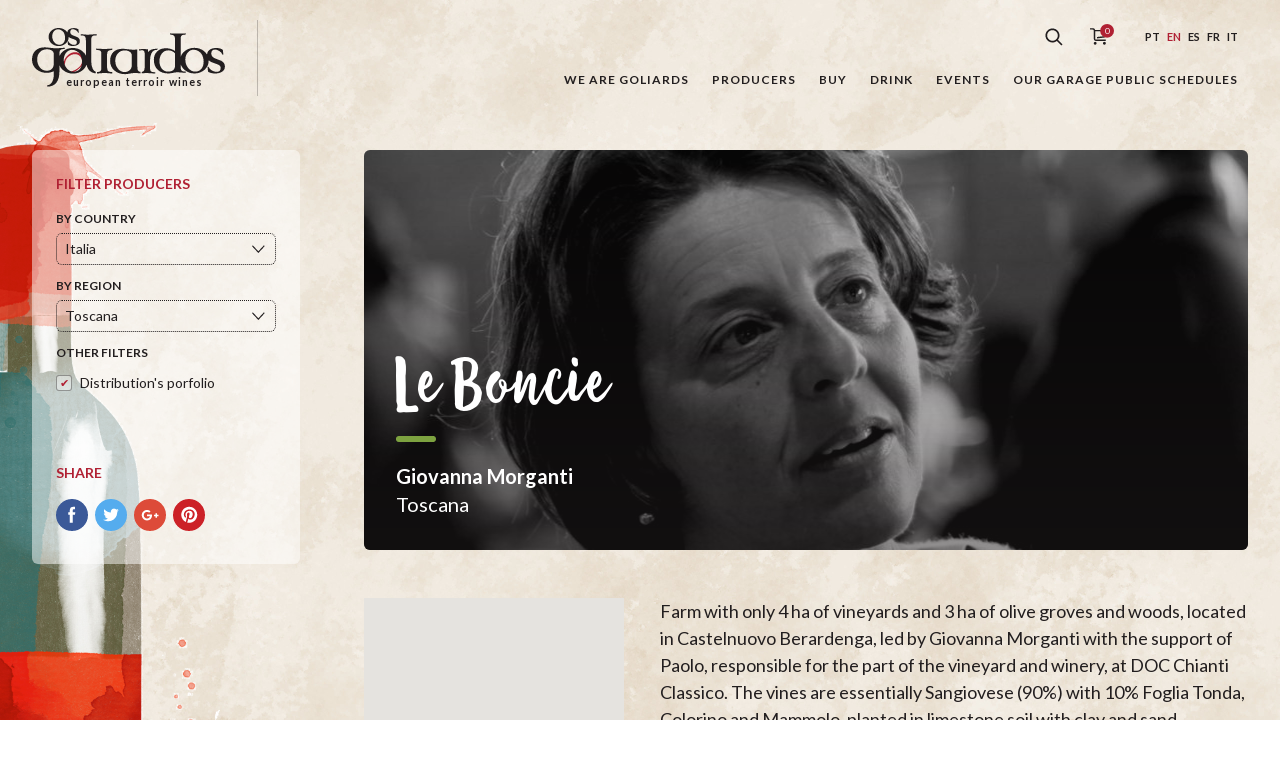

--- FILE ---
content_type: text/html; charset=UTF-8
request_url: https://osgoliardos.com/en/produtor/podere-le-boncie-2/
body_size: 17203
content:
<!doctype html>
<html lang="en">
<head>
	<meta charset="UTF-8">
	<meta name="viewport" content="width=device-width, initial-scale=1">
	<!--noptimize-->
	<!--
		
 __                                            __     
/\ \__  __                                    /\ \    
\ \ ,_\/\_\    ___   __  __     __     ___    \_\ \   
 \ \ \/\/\ \ /' _ `\/\ \/\ \  /'_ `\  / __`\  /'_` \  
  \ \ \_\ \ \/\ \/\ \ \ \_\ \/\ \L\ \/\ \L\ \/\ \L\ \ 
   \ \__\\ \_\ \_\ \_\/`____ \ \____ \ \____/\ \___,_\
    \/__/ \/_/\/_/\/_/`/___/> \/___L\ \/___/  \/__,_ /
                         /\___/ /\____/               
                         \/__/  \_/__/                


		http://www.tinygod.pt/   WordPress Expert

	-->
	<!--/noptimize-->
	<!-- begin wp_head -->
	<title>Le Boncie &#8211; Os Goliardos</title>
<meta name='robots' content='max-image-preview:large' />
<link rel="alternate" href="https://osgoliardos.com/pt/produtor/podere-le-boncie/" hreflang="pt" />
<link rel="alternate" href="https://osgoliardos.com/en/produtor/podere-le-boncie-2/" hreflang="en" />
<link rel="alternate" href="https://osgoliardos.com/es/produtor/podere-le-boncie-3/" hreflang="es" />
<link rel="alternate" href="https://osgoliardos.com/fr/produtor/podere-le-boncie-4/" hreflang="fr" />
<link rel="alternate" href="https://osgoliardos.com/it/produtor/podere-le-boncie-5/" hreflang="it" />
<link rel='dns-prefetch' href='//maps.googleapis.com' />
<link rel="alternate" type="application/rss+xml" title="Os Goliardos &raquo; Feed" href="https://osgoliardos.com/en/feed/" />
<link rel="alternate" type="application/rss+xml" title="Os Goliardos &raquo; Comments Feed" href="https://osgoliardos.com/en/comments/feed/" />
<link rel='stylesheet' id='wp-block-library-css' href='https://osgoliardos.com/wp-includes/css/dist/block-library/style.min.css' type='text/css' media='all' />
<style id='classic-theme-styles-inline-css' type='text/css'>
/*! This file is auto-generated */
.wp-block-button__link{color:#fff;background-color:#32373c;border-radius:9999px;box-shadow:none;text-decoration:none;padding:calc(.667em + 2px) calc(1.333em + 2px);font-size:1.125em}.wp-block-file__button{background:#32373c;color:#fff;text-decoration:none}
</style>
<style id='global-styles-inline-css' type='text/css'>
body{--wp--preset--color--black: #000000;--wp--preset--color--cyan-bluish-gray: #abb8c3;--wp--preset--color--white: #ffffff;--wp--preset--color--pale-pink: #f78da7;--wp--preset--color--vivid-red: #cf2e2e;--wp--preset--color--luminous-vivid-orange: #ff6900;--wp--preset--color--luminous-vivid-amber: #fcb900;--wp--preset--color--light-green-cyan: #7bdcb5;--wp--preset--color--vivid-green-cyan: #00d084;--wp--preset--color--pale-cyan-blue: #8ed1fc;--wp--preset--color--vivid-cyan-blue: #0693e3;--wp--preset--color--vivid-purple: #9b51e0;--wp--preset--gradient--vivid-cyan-blue-to-vivid-purple: linear-gradient(135deg,rgba(6,147,227,1) 0%,rgb(155,81,224) 100%);--wp--preset--gradient--light-green-cyan-to-vivid-green-cyan: linear-gradient(135deg,rgb(122,220,180) 0%,rgb(0,208,130) 100%);--wp--preset--gradient--luminous-vivid-amber-to-luminous-vivid-orange: linear-gradient(135deg,rgba(252,185,0,1) 0%,rgba(255,105,0,1) 100%);--wp--preset--gradient--luminous-vivid-orange-to-vivid-red: linear-gradient(135deg,rgba(255,105,0,1) 0%,rgb(207,46,46) 100%);--wp--preset--gradient--very-light-gray-to-cyan-bluish-gray: linear-gradient(135deg,rgb(238,238,238) 0%,rgb(169,184,195) 100%);--wp--preset--gradient--cool-to-warm-spectrum: linear-gradient(135deg,rgb(74,234,220) 0%,rgb(151,120,209) 20%,rgb(207,42,186) 40%,rgb(238,44,130) 60%,rgb(251,105,98) 80%,rgb(254,248,76) 100%);--wp--preset--gradient--blush-light-purple: linear-gradient(135deg,rgb(255,206,236) 0%,rgb(152,150,240) 100%);--wp--preset--gradient--blush-bordeaux: linear-gradient(135deg,rgb(254,205,165) 0%,rgb(254,45,45) 50%,rgb(107,0,62) 100%);--wp--preset--gradient--luminous-dusk: linear-gradient(135deg,rgb(255,203,112) 0%,rgb(199,81,192) 50%,rgb(65,88,208) 100%);--wp--preset--gradient--pale-ocean: linear-gradient(135deg,rgb(255,245,203) 0%,rgb(182,227,212) 50%,rgb(51,167,181) 100%);--wp--preset--gradient--electric-grass: linear-gradient(135deg,rgb(202,248,128) 0%,rgb(113,206,126) 100%);--wp--preset--gradient--midnight: linear-gradient(135deg,rgb(2,3,129) 0%,rgb(40,116,252) 100%);--wp--preset--font-size--small: 13px;--wp--preset--font-size--medium: 20px;--wp--preset--font-size--large: 36px;--wp--preset--font-size--x-large: 42px;--wp--preset--spacing--20: 0.44rem;--wp--preset--spacing--30: 0.67rem;--wp--preset--spacing--40: 1rem;--wp--preset--spacing--50: 1.5rem;--wp--preset--spacing--60: 2.25rem;--wp--preset--spacing--70: 3.38rem;--wp--preset--spacing--80: 5.06rem;--wp--preset--shadow--natural: 6px 6px 9px rgba(0, 0, 0, 0.2);--wp--preset--shadow--deep: 12px 12px 50px rgba(0, 0, 0, 0.4);--wp--preset--shadow--sharp: 6px 6px 0px rgba(0, 0, 0, 0.2);--wp--preset--shadow--outlined: 6px 6px 0px -3px rgba(255, 255, 255, 1), 6px 6px rgba(0, 0, 0, 1);--wp--preset--shadow--crisp: 6px 6px 0px rgba(0, 0, 0, 1);}:where(.is-layout-flex){gap: 0.5em;}:where(.is-layout-grid){gap: 0.5em;}body .is-layout-flow > .alignleft{float: left;margin-inline-start: 0;margin-inline-end: 2em;}body .is-layout-flow > .alignright{float: right;margin-inline-start: 2em;margin-inline-end: 0;}body .is-layout-flow > .aligncenter{margin-left: auto !important;margin-right: auto !important;}body .is-layout-constrained > .alignleft{float: left;margin-inline-start: 0;margin-inline-end: 2em;}body .is-layout-constrained > .alignright{float: right;margin-inline-start: 2em;margin-inline-end: 0;}body .is-layout-constrained > .aligncenter{margin-left: auto !important;margin-right: auto !important;}body .is-layout-constrained > :where(:not(.alignleft):not(.alignright):not(.alignfull)){max-width: var(--wp--style--global--content-size);margin-left: auto !important;margin-right: auto !important;}body .is-layout-constrained > .alignwide{max-width: var(--wp--style--global--wide-size);}body .is-layout-flex{display: flex;}body .is-layout-flex{flex-wrap: wrap;align-items: center;}body .is-layout-flex > *{margin: 0;}body .is-layout-grid{display: grid;}body .is-layout-grid > *{margin: 0;}:where(.wp-block-columns.is-layout-flex){gap: 2em;}:where(.wp-block-columns.is-layout-grid){gap: 2em;}:where(.wp-block-post-template.is-layout-flex){gap: 1.25em;}:where(.wp-block-post-template.is-layout-grid){gap: 1.25em;}.has-black-color{color: var(--wp--preset--color--black) !important;}.has-cyan-bluish-gray-color{color: var(--wp--preset--color--cyan-bluish-gray) !important;}.has-white-color{color: var(--wp--preset--color--white) !important;}.has-pale-pink-color{color: var(--wp--preset--color--pale-pink) !important;}.has-vivid-red-color{color: var(--wp--preset--color--vivid-red) !important;}.has-luminous-vivid-orange-color{color: var(--wp--preset--color--luminous-vivid-orange) !important;}.has-luminous-vivid-amber-color{color: var(--wp--preset--color--luminous-vivid-amber) !important;}.has-light-green-cyan-color{color: var(--wp--preset--color--light-green-cyan) !important;}.has-vivid-green-cyan-color{color: var(--wp--preset--color--vivid-green-cyan) !important;}.has-pale-cyan-blue-color{color: var(--wp--preset--color--pale-cyan-blue) !important;}.has-vivid-cyan-blue-color{color: var(--wp--preset--color--vivid-cyan-blue) !important;}.has-vivid-purple-color{color: var(--wp--preset--color--vivid-purple) !important;}.has-black-background-color{background-color: var(--wp--preset--color--black) !important;}.has-cyan-bluish-gray-background-color{background-color: var(--wp--preset--color--cyan-bluish-gray) !important;}.has-white-background-color{background-color: var(--wp--preset--color--white) !important;}.has-pale-pink-background-color{background-color: var(--wp--preset--color--pale-pink) !important;}.has-vivid-red-background-color{background-color: var(--wp--preset--color--vivid-red) !important;}.has-luminous-vivid-orange-background-color{background-color: var(--wp--preset--color--luminous-vivid-orange) !important;}.has-luminous-vivid-amber-background-color{background-color: var(--wp--preset--color--luminous-vivid-amber) !important;}.has-light-green-cyan-background-color{background-color: var(--wp--preset--color--light-green-cyan) !important;}.has-vivid-green-cyan-background-color{background-color: var(--wp--preset--color--vivid-green-cyan) !important;}.has-pale-cyan-blue-background-color{background-color: var(--wp--preset--color--pale-cyan-blue) !important;}.has-vivid-cyan-blue-background-color{background-color: var(--wp--preset--color--vivid-cyan-blue) !important;}.has-vivid-purple-background-color{background-color: var(--wp--preset--color--vivid-purple) !important;}.has-black-border-color{border-color: var(--wp--preset--color--black) !important;}.has-cyan-bluish-gray-border-color{border-color: var(--wp--preset--color--cyan-bluish-gray) !important;}.has-white-border-color{border-color: var(--wp--preset--color--white) !important;}.has-pale-pink-border-color{border-color: var(--wp--preset--color--pale-pink) !important;}.has-vivid-red-border-color{border-color: var(--wp--preset--color--vivid-red) !important;}.has-luminous-vivid-orange-border-color{border-color: var(--wp--preset--color--luminous-vivid-orange) !important;}.has-luminous-vivid-amber-border-color{border-color: var(--wp--preset--color--luminous-vivid-amber) !important;}.has-light-green-cyan-border-color{border-color: var(--wp--preset--color--light-green-cyan) !important;}.has-vivid-green-cyan-border-color{border-color: var(--wp--preset--color--vivid-green-cyan) !important;}.has-pale-cyan-blue-border-color{border-color: var(--wp--preset--color--pale-cyan-blue) !important;}.has-vivid-cyan-blue-border-color{border-color: var(--wp--preset--color--vivid-cyan-blue) !important;}.has-vivid-purple-border-color{border-color: var(--wp--preset--color--vivid-purple) !important;}.has-vivid-cyan-blue-to-vivid-purple-gradient-background{background: var(--wp--preset--gradient--vivid-cyan-blue-to-vivid-purple) !important;}.has-light-green-cyan-to-vivid-green-cyan-gradient-background{background: var(--wp--preset--gradient--light-green-cyan-to-vivid-green-cyan) !important;}.has-luminous-vivid-amber-to-luminous-vivid-orange-gradient-background{background: var(--wp--preset--gradient--luminous-vivid-amber-to-luminous-vivid-orange) !important;}.has-luminous-vivid-orange-to-vivid-red-gradient-background{background: var(--wp--preset--gradient--luminous-vivid-orange-to-vivid-red) !important;}.has-very-light-gray-to-cyan-bluish-gray-gradient-background{background: var(--wp--preset--gradient--very-light-gray-to-cyan-bluish-gray) !important;}.has-cool-to-warm-spectrum-gradient-background{background: var(--wp--preset--gradient--cool-to-warm-spectrum) !important;}.has-blush-light-purple-gradient-background{background: var(--wp--preset--gradient--blush-light-purple) !important;}.has-blush-bordeaux-gradient-background{background: var(--wp--preset--gradient--blush-bordeaux) !important;}.has-luminous-dusk-gradient-background{background: var(--wp--preset--gradient--luminous-dusk) !important;}.has-pale-ocean-gradient-background{background: var(--wp--preset--gradient--pale-ocean) !important;}.has-electric-grass-gradient-background{background: var(--wp--preset--gradient--electric-grass) !important;}.has-midnight-gradient-background{background: var(--wp--preset--gradient--midnight) !important;}.has-small-font-size{font-size: var(--wp--preset--font-size--small) !important;}.has-medium-font-size{font-size: var(--wp--preset--font-size--medium) !important;}.has-large-font-size{font-size: var(--wp--preset--font-size--large) !important;}.has-x-large-font-size{font-size: var(--wp--preset--font-size--x-large) !important;}
.wp-block-navigation a:where(:not(.wp-element-button)){color: inherit;}
:where(.wp-block-post-template.is-layout-flex){gap: 1.25em;}:where(.wp-block-post-template.is-layout-grid){gap: 1.25em;}
:where(.wp-block-columns.is-layout-flex){gap: 2em;}:where(.wp-block-columns.is-layout-grid){gap: 2em;}
.wp-block-pullquote{font-size: 1.5em;line-height: 1.6;}
</style>
<link rel='stylesheet' id='gol-css-css' href='https://osgoliardos.com/wp-content/themes/os-goliardos/style.css' type='text/css' media='all' />
<link rel="https://api.w.org/" href="https://osgoliardos.com/wp-json/" /><link rel="alternate" type="application/json" href="https://osgoliardos.com/wp-json/wp/v2/producer/33075" /><link rel="EditURI" type="application/rsd+xml" title="RSD" href="https://osgoliardos.com/xmlrpc.php?rsd" />
<meta name="generator" content="WordPress 6.4.7" />
<link rel="canonical" href="https://osgoliardos.com/en/produtor/podere-le-boncie-2/" />
<link rel='shortlink' href='https://osgoliardos.com/?p=33075' />
	<!-- Global site tag (gtag.js) - Google Analytics -->
	<script async src="https://www.googletagmanager.com/gtag/js?id=UA-117605494-1"></script>
	<script>
	  window.dataLayer = window.dataLayer || [];
	  function gtag(){dataLayer.push(arguments);}
	  gtag('js', new Date());

	  gtag('config', 'UA-117605494-1');
	</script>
	<link rel="icon" href="https://osgoliardos.com/wp-content/uploads/2020/11/cropped-1010583_729676920383774_2062953257_n-32x32.jpg" sizes="32x32" />
<link rel="icon" href="https://osgoliardos.com/wp-content/uploads/2020/11/cropped-1010583_729676920383774_2062953257_n-192x192.jpg" sizes="192x192" />
<link rel="apple-touch-icon" href="https://osgoliardos.com/wp-content/uploads/2020/11/cropped-1010583_729676920383774_2062953257_n-180x180.jpg" />
<meta name="msapplication-TileImage" content="https://osgoliardos.com/wp-content/uploads/2020/11/cropped-1010583_729676920383774_2062953257_n-270x270.jpg" />
</head>
<body class="producer-template-default single single-producer postid-33075">

<div class="wrapper js-vue-wrapper" id="js-wrapper" :class="{'page-is-scrolling': windowScrollTop > 1, 'menu-is-open': mobileMenuOpen }">

	<header role="banner" class="js-navigation">
		<div class="container">

			<a href="https://osgoliardos.com/en/" class="logo-os-goliardos">
	<h1 class="hide-text">Os Goliardos - European Terroir Wines</h1>
    <svg xmlns="http://www.w3.org/2000/svg" viewBox="0 0 517 166" class="logo-os-goliardos__image">
        <g fill="none" fill-rule="evenodd">
            <path fill="#B02032" d="M109.282,119.446 L103.981,116.843 C112.044,114.588 119.062,110.936 125.034,105.878 C130.05,101.629 132.987,96.929 133.848,91.769 C134.761,86.672 133.255,81.597 129.321,76.539 C125.42,71.915 120.289,69.756 113.93,70.057 C111.059,70.228 108.282,70.842 105.597,71.897 C103.042,72.959 100.508,74.523 98.002,76.585 C91.232,81.891 88.05,89.189 88.456,98.471 L88.649,99.698 L89.077,101.591 C83.037,92.905 85.15,83.581 95.414,73.608 C101.03,67.912 107.417,64.971 114.578,64.789 C122.315,64.336 128.541,67.287 133.25,73.645 C142.137,85.2 139.633,97.02 125.738,109.099 C120.814,113.379 115.328,116.828 109.282,119.446 Z"/>
            <path class="logo-os-goliardos__fill" d="M338.2 55.633C336.745 56.553 335.374 57.607 334.084 58.79L332.752 58.788C327.141 58.788 322.847 61.901 319.867 68.126 317.497 73.035 316.315 78.554 316.315 84.695L316.315 109.148C316.315 113.361 317.763 116.032 320.655 117.171 321.795 117.697 324.995 118.182 330.253 118.619L330.253 121.774C327.799 121.774 323.855 121.599 318.42 121.249 313.074 120.811 309.039 120.589 306.322 120.589 304.219 120.589 301.064 120.811 296.857 121.249L294.169 121.459 294.169 117.75C296.325 117.218 297.924 116.453 298.962 115.464 300.889 113.537 301.853 109.765 301.853 104.156L301.853 68.258C301.853 64.049 300.405 61.287 297.515 59.973 295.673 59.184 291.803 60.118 286.896 60.118L286.896 56.962C289.611 56.962 293.251 56.292 298.962 56.292 304.065 56.292 307.944 56.949 310.662 56.949L310.662 64.443C315.397 58.57 322.76 55.633 332.752 55.633L338.2 55.633zM290.692 121.536C289.312 121.431 287.751 121.287 286.01 121.108 281.887 120.667 278.774 120.45 276.675 120.45 273.166 120.45 268.346 120.975 262.207 122.026 256.161 123.079 251.734 123.604 248.926 123.604 238.059 123.604 228.854 120.495 221.319 114.27 213.253 107.605 209.222 98.972 209.222 88.366 209.222 78.019 212.156 70.001 218.031 64.302 223.99 58.514 232.189 55.622 242.616 55.622 245.688 55.622 250.506 56.061 257.079 56.939 263.743 57.728 268.78 58.122 272.201 58.122 275.007 58.122 276.583 57.901 281.67 57.464L281.67 59.962 281.67 61.804 281.67 71.27 282.324 105.987C282.413 110.281 283.288 113.305 284.953 115.058 286.208 116.256 288.12 117.084 290.692 117.537L290.692 121.536zM267.267 99.617L267.267 73.187C267.267 69.069 265.246 65.737 261.216 63.195 257.622 61.003 253.546 59.906 248.99 59.906 241.187 59.906 234.919 62.537 230.188 67.796 225.454 73.058 223.085 79.676 223.085 87.654 223.085 95.628 225.321 102.554 229.791 108.426 234.522 114.742 240.486 117.897 247.675 117.897 253.809 117.897 258.629 116.099 262.139 112.506 265.556 109.173 267.267 104.879 267.267 99.617zM144.356 73.3456L144.356 33.674C144.356 27.976 143.433 24.251 141.594 22.498 139.842 20.657 136.115 19.739 130.418 19.739L130.418 16.581C132.259 16.581 135.238 16.801 139.356 17.238 143.479 17.678 146.635 17.895 148.824 17.895 151.542 17.895 155.619 17.678 161.051 17.238 166.576 16.801 170.74 16.581 173.545 16.581L173.545 19.739C168.55 19.739 165.174 20.131 163.422 20.919 160.442 22.059 158.949 24.646 158.949 28.679L158.949 91.927C158.949 98.152 160.087 103.673 162.369 108.497 164.508 112.895 167.263 115.707 170.639 117.007L170.639 121.522C157.523 120.058 149.317 112.2751 146.019 98.169 144.298 103.4015 141.176 108.0469 136.654 112.106 129.38 118.592 120.615 121.922 110.357 122.097 100.104 122.272 91.162 119.208 83.539 112.895 78.8373 109.0525 75.4925 104.6138 73.503 99.5776L73.503 115.16C73.503 143.037 62.503 156.975 40.5 156.975L41.155 153.161C46.855 153.161 51.282 149.872 54.437 143.3 56.979 138.126 58.251 132.343 58.251 125.942L58.251 115.819C51.587 118.71 45.495 120.155 39.974 120.155 29.191 120.155 19.987 117.049 12.363 110.82 4.122 104.072 0 95.394 0 84.787 0 74.618 3.028 66.597 9.075 60.723 15.212 54.762 23.362 51.783 33.531 51.783 36.949 51.783 42.035 52.219 48.783 53.095 55.531 53.884 60.617 54.28 64.035 54.28 66.489 54.28 70.302 54.105 75.476 53.754 80.646 53.314 84.636 53.095 87.439 53.095L87.439 56.252C82.528 56.252 79.156 56.821 77.313 57.962 74.772 59.627 73.503 62.828 73.503 67.561L73.503 75.3972C75.3785 70.6428 78.4587 66.4425 82.746 62.796 89.935 56.748 98.527 53.635 108.517 53.459 118.511 53.285 127.232 56.09 134.685 61.875 138.978 65.2 142.202 69.0233 144.356 73.3456zM129.293 71.081C127.104 67.311 123.945 64.287 119.825 62.007 115.794 59.64 111.588 58.456 107.203 58.456 100.806 58.456 95.499 61.087 91.292 66.345 87.173 71.607 85.112 77.831 85.112 85.018 85.112 93.522 87.565 100.882 92.477 107.108 97.651 113.771 104.048 117.102 111.672 117.102 118.861 117.102 124.516 114.431 128.638 109.082 132.319 104.17 134.158 97.995 134.158 90.542 134.158 83.528 132.536 77.041 129.293 71.081zM58.251 96.095L58.251 69.533C58.251 65.413 56.277 62.168 52.334 59.804 48.916 57.873 44.969 56.911 40.5 56.911 32.434 56.911 25.992 59.452 21.171 64.537 16.352 69.533 13.94 76.064 13.94 84.127 13.94 92.193 16.173 99.165 20.646 105.036 25.465 111.35 31.688 114.504 39.315 114.504 45.19 114.504 49.793 112.835 53.122 109.505 56.54 106.088 58.251 101.619 58.251 96.095z"/>
            <path class="logo-os-goliardos__fill" d="M174.116 121.76L174.116 117.796C174.533 117.834 174.954 117.848 175.384 117.848L175.493 117.848C178.48 117.642 180.643 117.154 181.989 116.383 184.531 114.897 185.803 111.826 185.803 107.178L185.803 68.52C185.803 64.226 184.442 61.42 181.726 60.106 180.061 59.317 176.772 58.92 171.866 58.92L171.866 55.108C180.534 55.545 187.717 55.985 193.41 56.421 193.472 56.393 200.665 55.957 214.995 55.108L214.995 58.92C209.38 58.92 205.657 59.931 203.817 61.946 201.976 63.875 201.055 67.731 201.055 73.519L201.055 101.527C201.055 107.925 201.8 112.177 203.291 114.28 205.13 116.734 209.032 117.96 214.995 117.96L214.995 121.774C212.625 121.774 209.25 121.557 204.869 121.119 200.575 120.681 197.419 120.459 195.4 120.459 192.596 120.459 188.564 120.681 183.304 121.119 179.879 121.41 177.579 121.687 175.354 121.785L174.116 121.76zM398.474 97.3594L398.474 106.127C398.474 110.687 399.788 113.711 402.418 115.202 404.257 116.253 407.5 116.779 412.147 116.779L412.147 119.934C409.428 119.934 405.484 119.713 400.313 119.279 395.229 118.84 391.459 118.619 389.006 118.619 386.377 118.619 382.475 119.145 377.306 120.197 372.219 121.249 368.188 121.774 365.208 121.774 353.462 121.774 344.127 118.577 337.201 112.177 330.012 105.601 326.422 96.487 326.422 84.829 326.422 75.62 329.485 68.171 335.623 62.472 341.495 56.949 349.076 54.189 358.369 54.189 368.188 54.189 376.513 56.686 383.352 61.685L383.352 32.492C383.352 26.795 382.431 22.936 380.59 20.919 378.837 18.904 375.201 17.765 369.677 17.502L369.677 14.345C379.495 14.872 386.552 15.09 390.846 15.002 393.213 15.002 400.313 14.784 412.147 14.345L412.147 17.502C407.149 17.94 403.949 18.466 402.546 19.079 399.83 20.394 398.474 22.981 398.474 26.839L398.474 76.9607C400.239 71.4205 403.545 66.589 408.391 62.465 415.58 56.416 424.171 53.304 434.165 53.13 444.155 52.953 452.876 55.759 460.328 61.544 463.967 64.3618 466.838 67.538 468.94 71.0721 469.073 65.4268 471.613 61.0275 476.558 57.873 481.027 54.979 486.593 53.532 493.258 53.532 500.531 53.532 506.49 55.108 511.138 58.266 512.015 65.0148 512.452 69.4437 512.452 71.545L510.479 71.545C508.642 67.427 505.746 64.097 501.803 61.553 497.943 59.012 494.133 57.74 490.365 57.74 483.613 57.74 480.238 61.29 480.238 68.389 480.238 74.088 483.396 78.34 489.706 81.144 495.58 83.423 501.452 85.706 507.324 87.983 513.637 91.401 516.792 96.62 516.792 103.631 516.792 109.505 514.033 114.105 508.509 117.435 503.685 120.33 497.682 121.774 490.495 121.774 482.692 121.774 476.337 120.155 471.43 116.909 471.255 114.196 470.861 109.765 470.245 103.631L472.744 103.631C474.585 107.752 477.697 111.125 482.079 113.754 486.109 116.211 490.19 117.435 494.309 117.435 501.759 117.435 505.483 113.888 505.483 106.786 505.483 102.492 502.329 99.204 496.016 96.925 485.412 93.157 479.537 90.92 478.398 90.22 476.325 88.9231 474.592 87.3801 473.201 85.5912 473.205 85.684 473.21 85.7769 473.214 85.87 473.651 96.214 470.014 104.851 462.301 111.777 455.024 118.262 446.262 121.592 436.005 121.767 425.748 121.942 416.807 118.875 409.183 112.563 403.903 108.2495 400.334 103.1808 398.474 97.3594zM383.352 99.291L383.352 68.521C378.794 62.735 372.748 59.843 365.208 59.843 357.843 59.843 351.927 62.824 347.457 68.785 343.423 74.218 341.408 80.84 341.408 88.643 341.408 96.354 343.334 102.839 347.193 108.1 351.4 113.888 357.186 116.779 364.549 116.779 377.084 116.779 383.352 110.949 383.352 99.291zM454.938 70.751C452.746 66.98 449.592 63.956 445.47 61.676 441.438 59.31 437.231 58.125 432.846 58.125 426.449 58.125 421.146 60.756 416.936 66.016 412.82 71.275 410.759 77.499 410.759 84.688 410.759 93.192 413.214 100.553 418.121 106.779 423.296 113.438 429.692 116.772 437.316 116.772 444.505 116.772 450.16 114.097 454.281 108.752 457.963 103.841 459.802 97.662 459.802 90.213 459.802 83.199 458.18 76.71 454.938 70.751zM98.206 23.545C98.3864 30.623 95.8181 36.547 90.503 41.321 85.378 45.892 79.202 48.237 71.978 48.359 64.753 48.484 58.454 46.323 53.08 41.876 47.335 37.184 44.468 31.222 44.468 23.998 44.468 16.957 47.152 11.152 52.523 6.583 57.588 2.32 63.642.128 70.681.006 77.719-.119 83.864 1.858 89.115 5.933 91.3581 7.67 93.1867 9.601 94.6007 11.725 94.909 8.142 96.6839 5.315 99.926 3.248 103.074 1.209 106.996.189 111.689.189 116.815.189 121.014 1.3 124.288 3.524 124.904 8.28 125.213 11.399 125.213 12.88L123.822 12.88C122.528 9.979 120.488 7.633 117.709 5.841 114.991 4.05 112.307 3.155 109.649 3.155 104.896 3.155 102.52 5.656 102.52 10.658 102.52 14.671 104.742 17.667 109.187 19.644 113.327 21.249 117.462 22.854 121.599 24.46 126.047 26.869 128.27 30.543 128.27 35.484 128.27 39.623 126.324 42.865 122.433 45.211 119.037 47.248 114.806 48.268 109.745 48.268 104.248 48.268 99.771 47.126 96.312 44.84 96.189 42.926 95.912 39.806 95.477 35.484L97.237 35.484C98.534 38.389 100.729 40.765 103.813 42.618 106.656 44.348 109.527 45.211 112.429 45.211 117.68 45.211 120.303 42.711 120.303 37.708 120.303 34.682 118.079 32.366 113.635 30.761 106.162 28.104 102.026 26.53 101.219 26.034 100.065 25.313 99.0604 24.483 98.206 23.545zM85.315 12.419C83.773 9.762 81.547 7.633 78.648 6.026 75.805 4.358 72.843 3.524 69.755 3.524 65.248 3.524 61.511 5.377 58.545 9.083 55.643 12.789 54.192 17.174 54.192 22.238 54.192 28.228 55.919 33.416 59.379 37.802 63.025 42.495 67.529 44.84 72.903 44.84 77.968 44.84 81.95 42.958 84.853 39.191 87.447 35.731 88.744 31.377 88.744 26.128 88.744 21.188 87.601 16.619 85.315 12.419z"/>
            <text>
                <tspan x="90" y="155" text-anchor="left">European Terroir Wines</tspan>
            </text>
        </g>
    </svg>
</a>
			<button :class="{ 'button__main-menu':1, 'is-open': mobileMenuOpen }"  title="Menu" @click.prevent="toggleMobileMenu">
	<span></span>
	<span></span>
	<span></span>
	<span></span>
</button>

			<nav role="navigation">

				<div class="top-menu">

					<form role="search" @submit.prevent="searchAction" action="https://osgoliardos.com/en/" accept-charset="utf-8" :class="{'search-is-open': searchIsOpen }">
    <label for="search-field" class="hide-text">Search</label>
    <input type="search" placeholder="Search..." id="search-field" name="s" v-model="searchTerms">
    <button class="search-button" @click.prevent="toggleSearchButton">
        <svg xmlns="http://www.w3.org/2000/svg" viewBox="0 0 18 18">
            <path class="search-button__icon" fill-rule="evenodd" d="M1174.51855,54.3046875 L1173.30469,55.5185547 L1168.78223,50.9960938 C1167.55762,51.9521484 1166.05371,52.4785156 1164.46387,52.4785156 C1162.59473,52.4785156 1160.83301,51.7480469 1159.50098,50.4267578 C1158.17969,49.1054688 1157.44922,47.34375 1157.44922,45.4638672 C1157.44922,43.5839844 1158.17969,41.8222656 1159.50098,40.5009766 C1160.83301,39.1796875 1162.59473,38.4492188 1164.46387,38.4492188 C1166.34375,38.4492188 1168.10547,39.1796875 1169.42676,40.5009766 C1170.75879,41.8222656 1171.48926,43.5839844 1171.48926,45.4638672 C1171.48926,47.0537109 1170.95215,48.5576172 1169.99609,49.7822266 L1174.51855,54.3046875 Z M1160.7041,49.2128906 C1161.71387,50.2226562 1163.0459,50.7705078 1164.46387,50.7705078 C1165.88184,50.7705078 1167.21387,50.2226562 1168.22363,49.2128906 C1169.22266,48.2138672 1169.77051,46.8818359 1169.77051,45.4638672 C1169.77051,44.0458984 1169.22266,42.7138672 1168.22363,41.7041016 C1167.21387,40.7050781 1165.88184,40.1572266 1164.46387,40.1572266 C1163.0459,40.1572266 1161.71387,40.7050781 1160.71484,41.7041016 C1159.70508,42.7138672 1159.15723,44.0458984 1159.15723,45.4638672 C1159.15723,46.8818359 1159.70508,48.2138672 1160.7041,49.2128906 Z" transform="translate(-1157 -38)"></path>
        </svg>
    </button>
</form>
					<a class="cart-button" href="https://osgoliardos.com/en/shopping-cart/" title="Basket" v-cloak>
    <svg xmlns="http://www.w3.org/2000/svg" viewbox="0 0 26 23">
        <g fill="none" fill-rule="evenodd" transform="translate(0 -3)" class="cart-button__icon">
            <path class="cart-button__fill" d="M5.49804688,9.4375 C5.15625,8.36328125 4.11132812,7.5625 2.91015625,7.5625 L0,7.5625 L0,9.125 L2.91015625,9.125 C3.52539062,9.125 4.0625,9.6328125 4.0625,10.1992188 L4.0625,19.1152344 C4.0625,20.5507812 5.17578125,21.625 6.66015625,21.625 L17.1875,21.625 L17.1875,20.0625 L6.66015625,20.0625 C6.02539062,20.0625 5.625,19.6914062 5.625,19.1152344 L5.625,11 L16.7480469,11 C16.6308594,12.5527344 16.4550781,14.7109375 16.3671875,15.2578125 C16.2792969,15.8242188 15.7519531,16.2441406 14.9804688,16.3417969 C14.1015625,16.46875 9.56054688,16.9863281 7.5,17.2402344 L7.5,18.8125 C9.46289062,18.578125 14.2675781,18.0214844 15.1855469,17.8945312 C16.6503906,17.6894531 17.7246094,16.7519531 17.9101562,15.4921875 C18.046875,14.6132812 18.359375,10.453125 18.3691406,10.2773438 L18.4375,9.4375 L5.49804688,9.4375 Z"></path>
            <ellipse cx="18.5" cy="10.5" fill="#B02033" rx="7.5" ry="7.5" class="cart-button__qty"></ellipse>
            <text>
                <tspan x="18.5" y="14" text-anchor="middle">{{ cartTotalCount }}</tspan>
            </text>
            <path class="cart-button__fill" d="M15.625 22.5625C14.765625 22.5625 14.0625 23.265625 14.0625 24.125 14.0625 24.984375 14.765625 25.6875 15.625 25.6875 16.484375 25.6875 17.1875 24.984375 17.1875 24.125 17.1875 23.265625 16.484375 22.5625 15.625 22.5625zM5.625 22.5625C4.765625 22.5625 4.0625 23.265625 4.0625 24.125 4.0625 24.984375 4.765625 25.6875 5.625 25.6875 6.484375 25.6875 7.1875 24.984375 7.1875 24.125 7.1875 23.265625 6.484375 22.5625 5.625 22.5625z"></path>
        </g>
    </svg>
</a>
					<ul class="languages">
			<li>
			<a class="" href="https://osgoliardos.com/pt/produtor/podere-le-boncie/" title="Português">pt</a>
		</li>
			<li>
			<a class="is-selected" href="https://osgoliardos.com/en/produtor/podere-le-boncie-2/" title="English">en</a>
		</li>
			<li>
			<a class="" href="https://osgoliardos.com/es/produtor/podere-le-boncie-3/" title="Español">es</a>
		</li>
			<li>
			<a class="" href="https://osgoliardos.com/fr/produtor/podere-le-boncie-4/" title="Français">fr</a>
		</li>
			<li>
			<a class="" href="https://osgoliardos.com/it/produtor/podere-le-boncie-5/" title="Italiano">it</a>
		</li>
	</ul>
				</div>

				<ul class="main-menu">
					<li id="menu-item-41042" class="menu-item menu-item-type-post_type menu-item-object-page menu-item-has-children menu-item-41042"><a href="https://osgoliardos.com/en/we-are-goliards/">We are goliards</a>
<ul class="sub-menu">
	<li id="menu-item-41043" class="menu-item menu-item-type-post_type menu-item-object-page menu-item-41043"><a href="https://osgoliardos.com/en/we-are-goliards/">We are goliards</a></li>
	<li id="menu-item-41044" class="menu-item menu-item-type-post_type menu-item-object-page menu-item-41044"><a href="https://osgoliardos.com/en/we-are-goliards/the-projects-history/">The project’s history</a></li>
	<li id="menu-item-41045" class="menu-item menu-item-type-post_type menu-item-object-page menu-item-41045"><a href="https://osgoliardos.com/en/we-are-goliards/what-we-do/">What we do</a></li>
	<li id="menu-item-41055" class="menu-item menu-item-type-post_type menu-item-object-page menu-item-41055"><a href="https://osgoliardos.com/en/the-team/">The team</a></li>
	<li id="menu-item-41056" class="menu-item menu-item-type-post_type menu-item-object-page menu-item-41056"><a href="https://osgoliardos.com/en/contacts/">Contacts</a></li>
</ul>
</li>
<li id="menu-item-41981" class="menu-item menu-item-type-post_type menu-item-object-page menu-item-has-children menu-item-41981"><a href="https://osgoliardos.com/en/portfolio/">Producers</a>
<ul class="sub-menu">
	<li id="menu-item-41986" class="menu-item menu-item-type-post_type menu-item-object-page menu-item-41986"><a href="https://osgoliardos.com/en/portfolio/">Producers</a></li>
	<li id="menu-item-41982" class="menu-item menu-item-type-post_type menu-item-object-page menu-item-41982"><a href="https://osgoliardos.com/en/selection-criteria/">Selection criteria</a></li>
	<li id="menu-item-41983" class="menu-item menu-item-type-post_type menu-item-object-page menu-item-41983"><a href="https://osgoliardos.com/en/uvelhas-negras-collection/">Uvelhas Negras Collection</a></li>
</ul>
</li>
<li id="menu-item-41984" class="menu-item menu-item-type-post_type menu-item-object-page menu-item-has-children menu-item-41984"><a href="https://osgoliardos.com/en/buy-wines/">Buy</a>
<ul class="sub-menu">
	<li id="menu-item-42071" class="menu-item menu-item-type-post_type menu-item-object-page menu-item-42071"><a href="https://osgoliardos.com/en/buy-wines/">Place your order</a></li>
	<li id="menu-item-50499" class="menu-item menu-item-type-post_type menu-item-object-post menu-item-50499"><a href="https://osgoliardos.com/en/2025/07/wine-list-to-make-your-order/">Wine list to order by mail</a></li>
	<li id="menu-item-41988" class="menu-item menu-item-type-post_type menu-item-object-page menu-item-41988"><a href="https://osgoliardos.com/en/buy-wines/buy-on-line/">We deliver your order</a></li>
	<li id="menu-item-41987" class="menu-item menu-item-type-post_type menu-item-object-page menu-item-41987"><a href="https://osgoliardos.com/en/buy-wines/stores-that-sell-our-wines/">Stores that sell our wines</a></li>
	<li id="menu-item-41990" class="menu-item menu-item-type-post_type menu-item-object-page menu-item-41990"><a href="https://osgoliardos.com/en/buy-wines/export-2/">Export</a></li>
	<li id="menu-item-41991" class="menu-item menu-item-type-post_type menu-item-object-page menu-item-41991"><a href="https://osgoliardos.com/en/buy-wines/academy-monthly-selection/">Academy: wine club</a></li>
	<li id="menu-item-50542" class="menu-item menu-item-type-post_type menu-item-object-post menu-item-50542"><a href="https://osgoliardos.com/en/?p=48193">Theme wine boxes</a></li>
</ul>
</li>
<li id="menu-item-41992" class="menu-item menu-item-type-custom menu-item-object-custom menu-item-has-children menu-item-41992"><a href="/en/parcerias">Drink</a>
<ul class="sub-menu">
	<li id="menu-item-41993" class="menu-item menu-item-type-custom menu-item-object-custom menu-item-41993"><a href="/en/parcerias">Restaurants &#038; bars</a></li>
	<li id="menu-item-41994" class="menu-item menu-item-type-post_type menu-item-object-page menu-item-41994"><a href="https://osgoliardos.com/en/service-to-restaurants-and-re-sale/">Distribution</a></li>
</ul>
</li>
<li id="menu-item-41995" class="menu-item menu-item-type-custom menu-item-object-custom menu-item-has-children menu-item-41995"><a href="/en(eventos">Events</a>
<ul class="sub-menu">
	<li id="menu-item-72880" class="menu-item menu-item-type-post_type menu-item-object-event menu-item-72880"><a href="https://osgoliardos.com/en/evento/vinho-ao-vivo-2025-2/">VINHO AO VIVO 2025, Terroir wine festival</a></li>
	<li id="menu-item-60208" class="menu-item menu-item-type-post_type menu-item-object-post menu-item-60208"><a href="https://osgoliardos.com/en/2022/11/veil-symposium/">Veil Symposium</a></li>
	<li id="menu-item-41996" class="menu-item menu-item-type-post_type menu-item-object-event menu-item-41996"><a href="https://osgoliardos.com/en/evento/vini-corsari-at-barolo/">Vini Corsari at Barolo</a></li>
</ul>
</li>
<li id="menu-item-52442" class="menu-item menu-item-type-post_type menu-item-object-post menu-item-52442"><a href="https://osgoliardos.com/en/2021/10/if-it-is-to-confine-let-it-be-with-good-wine/">Our garage public schedules</a></li>
				</ul>


			</nav>

		</div>

	</header>

	<article class="producer-detail">

		<div class="container">

            <aside>
				
<h4>Filter Producers</h4>
<form class="filters" accept-charset="utf-8">

	<label for="country">By country</label>
	<span class="select">
		<select class="js-filter-open">
			<option value="https://osgoliardos.com/en/portfolio/">&#151;</option>
							<option value="https://osgoliardos.com/en/portfolio/regiao/portugal/" >Portugal</option>
							<option value="https://osgoliardos.com/en/portfolio/regiao/espanha/" >Espanha</option>
							<option value="https://osgoliardos.com/en/portfolio/regiao/franca/" >França</option>
							<option value="https://osgoliardos.com/en/portfolio/regiao/italia/"  selected='selected'>Italia</option>
							<option value="https://osgoliardos.com/en/portfolio/regiao/alemanha/" >Alemanha</option>
							<option value="https://osgoliardos.com/en/portfolio/regiao/austria/" >Austria</option>
							<option value="https://osgoliardos.com/en/portfolio/regiao/grecia/" >Grécia</option>
					</select>
	</span>
	<label for="region">By Region</label>
	<span class="select">
		<select  class="js-filter-open">
			<option value="https://osgoliardos.com/en/portfolio/regiao/italia/">&#151;</option>
							<option value="https://osgoliardos.com/en/portfolio/regiao/marche/" >Marche</option>
							<option value="https://osgoliardos.com/en/portfolio/regiao/piemonte/" >Piemonte</option>
							<option value="https://osgoliardos.com/en/portfolio/regiao/liguria/" >Liguria</option>
							<option value="https://osgoliardos.com/en/portfolio/regiao/friuli/" >Friuli</option>
							<option value="https://osgoliardos.com/en/portfolio/regiao/toscana/"  selected='selected'>Toscana</option>
							<option value="https://osgoliardos.com/en/portfolio/regiao/campania/" >Campania</option>
							<option value="https://osgoliardos.com/en/portfolio/regiao/sicilia/" >Sicilia</option>
					</select>
	</span>
	<fieldset>
		<legend>Other Filters</legend>
		<ul class="checkbox-list">
			<li>
				<input type="checkbox" id="our-portfolio" value="our-portfolio" v-model="listFilters.isPortfolio">
				<label for="our-portfolio">Distribution&#039;s porfolio</label>
			</li>
		</ul>
	</fieldset>

</form>
				<div class="share js-share">

	<h4>Share</h4>
	<ul>
		<li>
			<a class="facebook" href="#" title="Share on Facebook" data-title="Le Boncie" data-url="https://osgoliardos.com/en/produtor/podere-le-boncie-2/">
				<span class="hide-text">Share on Facebook</span>
			</a>
		</li>
		<li>
			<a class="twitter" href="#" title="Share on Twitter" data-title="Le Boncie" data-url="https://osgoliardos.com/en/produtor/podere-le-boncie-2/">
				<span class="hide-text">Share on Twitter</span>
			</a>
		</li>
		<li>
			<a class="gplus" href="#" title="Share on Google+" data-title="Le Boncie" data-url="https://osgoliardos.com/en/produtor/podere-le-boncie-2/">
				<span class="hide-text">Share on Google+</span>
			</a>
		</li>
		<li>
			<a class="pinterest" href="#" title="Pin it on Pinterest" data-title="Le Boncie - Farm with only 4 ha of vineyards and 3 ha of olive groves and woods, located in Castelnuovo Berardenga, led..." data-url="https://osgoliardos.com/en/produtor/podere-le-boncie-2/" data-media="https://osgoliardos.com/wp-content/uploads/2017/07/Goliardos76-Large-1440x651.jpg">
				<span class="hide-text">Pin it on Pinterest</span>
			</a>
		</li>
	</ul>

</div>			</aside>

			<main>

				<header style="background-image: url('https://osgoliardos.com/wp-content/uploads/2017/07/Goliardos76-Large-885x400.jpg')">
					<div class="header-title">
						<h2>Le Boncie</h2>
						<p class="has-border"><strong>Giovanna Morganti</strong><br>Toscana</p>
					</div>
				</header>

				<div class="article-content">

					
<div class="js-add-map map-canvas" data-zoom="11" data-position="[&quot;43.388815&quot;,&quot;11.458177&quot;]" data-title="Le Boncie" data-icon="https://osgoliardos.com/wp-content/themes/os-goliardos/assets/images/map-markers/self.png"></div>

					<div class="article-content__detail">
						<p>Farm with only 4 ha of vineyards and 3 ha of olive groves and woods, located in Castelnuovo Berardenga, led by Giovanna Morganti with the support of Paolo, responsible for the part of the vineyard and winery, at DOC Chianti Classico. The vines are essentially Sangiovese (90%) with 10% Foglia Tonda, Colorino and Mammolo, planted in limestone soil with clay and sand. Giovanna is a person of great sensitivity, educated in the culture of wine by her father and a friend of his, Giulio Gabelli, who came to taste in the cellar when she was 5 years old, a memory that remained and made her want to perpetuate through her dedication to the vineyard. Its wines are essentially the fruit of hard and rigorous work in the vineyards that look like real Bonzaïs, pruning is so precise and clean. Picking healthy and complex grapes is your priority. Its winemaking aims to reveal without masking your daily contact with the raw material. Severe wines, with a firm and convinced structure like the people who take care of the vines, fluid and light because they are wines to drink and not just taste and spit.</p>
					</div>

				</div>

				
<div class="image-gallery">

	<h2>Picture Gallery</h2>

	
<div class="image-slider">

	
        <div class="image-slider__cell">
            <a href="https://osgoliardos.com/wp-content/uploads/2018/02/4_IT_Le-Boncie-106-Medium.jpg" title="Le Boncie 37233" style="background-image: url('https://osgoliardos.com/wp-content/uploads/2018/02/4_IT_Le-Boncie-106-Medium-150x150.jpg');"></a>
        </div>

	
        <div class="image-slider__cell">
            <a href="https://osgoliardos.com/wp-content/uploads/2018/02/4_IT_Le-Boncie-109-Medium.jpg" title="Le Boncie 37236" style="background-image: url('https://osgoliardos.com/wp-content/uploads/2018/02/4_IT_Le-Boncie-109-Medium-150x150.jpg');"></a>
        </div>

	
        <div class="image-slider__cell">
            <a href="https://osgoliardos.com/wp-content/uploads/2018/02/4_IT_Le-Boncie-108-Medium.jpg" title="Le Boncie 37235" style="background-image: url('https://osgoliardos.com/wp-content/uploads/2018/02/4_IT_Le-Boncie-108-Medium-150x150.jpg');"></a>
        </div>

	
        <div class="image-slider__cell">
            <a href="https://osgoliardos.com/wp-content/uploads/2018/02/4_IT_Le-Boncie-107-Medium.jpg" title="Le Boncie 37234" style="background-image: url('https://osgoliardos.com/wp-content/uploads/2018/02/4_IT_Le-Boncie-107-Medium-150x150.jpg');"></a>
        </div>

	
        <div class="image-slider__cell">
            <a href="https://osgoliardos.com/wp-content/uploads/2018/02/4_IT_Le-Boncie-105-Medium.jpg" title="Le Boncie 37232" style="background-image: url('https://osgoliardos.com/wp-content/uploads/2018/02/4_IT_Le-Boncie-105-Medium-150x150.jpg');"></a>
        </div>

	
        <div class="image-slider__cell">
            <a href="https://osgoliardos.com/wp-content/uploads/2018/02/4_IT_Le-Boncie-104-Medium.jpg" title="Le Boncie 37231" style="background-image: url('https://osgoliardos.com/wp-content/uploads/2018/02/4_IT_Le-Boncie-104-Medium-150x150.jpg');"></a>
        </div>

	
        <div class="image-slider__cell">
            <a href="https://osgoliardos.com/wp-content/uploads/2018/02/4_IT_Le-Boncie-103-Medium.jpg" title="Le Boncie 37230" style="background-image: url('https://osgoliardos.com/wp-content/uploads/2018/02/4_IT_Le-Boncie-103-Medium-150x150.jpg');"></a>
        </div>

	
        <div class="image-slider__cell">
            <a href="https://osgoliardos.com/wp-content/uploads/2018/02/4_IT_Le-Boncie-100-Medium.jpg" title="Le Boncie 37229" style="background-image: url('https://osgoliardos.com/wp-content/uploads/2018/02/4_IT_Le-Boncie-100-Medium-150x150.jpg');"></a>
        </div>

	
        <div class="image-slider__cell">
            <a href="https://osgoliardos.com/wp-content/uploads/2018/02/4_IT_Le-Boncie-98-Medium.jpg" title="Le Boncie 37228" style="background-image: url('https://osgoliardos.com/wp-content/uploads/2018/02/4_IT_Le-Boncie-98-Medium-150x150.jpg');"></a>
        </div>

	
        <div class="image-slider__cell">
            <a href="https://osgoliardos.com/wp-content/uploads/2018/02/4_IT_Le-Boncie-89-Medium.jpg" title="Le Boncie 37223" style="background-image: url('https://osgoliardos.com/wp-content/uploads/2018/02/4_IT_Le-Boncie-89-Medium-150x150.jpg');"></a>
        </div>

	
        <div class="image-slider__cell">
            <a href="https://osgoliardos.com/wp-content/uploads/2018/02/4_IT_Le-Boncie-91-Medium.jpg" title="Le Boncie 37224" style="background-image: url('https://osgoliardos.com/wp-content/uploads/2018/02/4_IT_Le-Boncie-91-Medium-150x150.jpg');"></a>
        </div>

	
        <div class="image-slider__cell">
            <a href="https://osgoliardos.com/wp-content/uploads/2018/02/4_IT_Le-Boncie-92-Medium.jpg" title="Le Boncie 37225" style="background-image: url('https://osgoliardos.com/wp-content/uploads/2018/02/4_IT_Le-Boncie-92-Medium-150x150.jpg');"></a>
        </div>

	
        <div class="image-slider__cell">
            <a href="https://osgoliardos.com/wp-content/uploads/2018/02/4_IT_Le-Boncie-94-Medium.jpg" title="Le Boncie 37226" style="background-image: url('https://osgoliardos.com/wp-content/uploads/2018/02/4_IT_Le-Boncie-94-Medium-150x150.jpg');"></a>
        </div>

	
        <div class="image-slider__cell">
            <a href="https://osgoliardos.com/wp-content/uploads/2018/02/4_IT_Le-Boncie-96-Medium.jpg" title="Le Boncie 37227" style="background-image: url('https://osgoliardos.com/wp-content/uploads/2018/02/4_IT_Le-Boncie-96-Medium-150x150.jpg');"></a>
        </div>

	
        <div class="image-slider__cell">
            <a href="https://osgoliardos.com/wp-content/uploads/2018/02/4_IT_Le-Boncie-88-Medium.jpg" title="Le Boncie 37222" style="background-image: url('https://osgoliardos.com/wp-content/uploads/2018/02/4_IT_Le-Boncie-88-Medium-150x150.jpg');"></a>
        </div>

	
        <div class="image-slider__cell">
            <a href="https://osgoliardos.com/wp-content/uploads/2018/02/4_IT_Le-Boncie-86-Medium.jpg" title="Le Boncie 37221" style="background-image: url('https://osgoliardos.com/wp-content/uploads/2018/02/4_IT_Le-Boncie-86-Medium-150x150.jpg');"></a>
        </div>

	
        <div class="image-slider__cell">
            <a href="https://osgoliardos.com/wp-content/uploads/2018/02/4_IT_Le-Boncie-83-Medium.jpg" title="Le Boncie 37220" style="background-image: url('https://osgoliardos.com/wp-content/uploads/2018/02/4_IT_Le-Boncie-83-Medium-150x150.jpg');"></a>
        </div>

	
        <div class="image-slider__cell">
            <a href="https://osgoliardos.com/wp-content/uploads/2018/02/4_IT_Le-Boncie-80-Medium.jpg" title="Le Boncie 37217" style="background-image: url('https://osgoliardos.com/wp-content/uploads/2018/02/4_IT_Le-Boncie-80-Medium-150x150.jpg');"></a>
        </div>

	
        <div class="image-slider__cell">
            <a href="https://osgoliardos.com/wp-content/uploads/2018/02/4_IT_Le-Boncie-82-Medium.jpg" title="Le Boncie 37219" style="background-image: url('https://osgoliardos.com/wp-content/uploads/2018/02/4_IT_Le-Boncie-82-Medium-150x150.jpg');"></a>
        </div>

	
        <div class="image-slider__cell">
            <a href="https://osgoliardos.com/wp-content/uploads/2018/02/4_IT_Le-Boncie-81-Medium.jpg" title="Le Boncie 37218" style="background-image: url('https://osgoliardos.com/wp-content/uploads/2018/02/4_IT_Le-Boncie-81-Medium-150x150.jpg');"></a>
        </div>

	
        <div class="image-slider__cell">
            <a href="https://osgoliardos.com/wp-content/uploads/2018/02/4_IT_Le-Boncie-75-Medium.jpg" title="Le Boncie 37214" style="background-image: url('https://osgoliardos.com/wp-content/uploads/2018/02/4_IT_Le-Boncie-75-Medium-150x150.jpg');"></a>
        </div>

	
        <div class="image-slider__cell">
            <a href="https://osgoliardos.com/wp-content/uploads/2018/02/4_IT_Le-Boncie-77-Medium.jpg" title="Le Boncie 37215" style="background-image: url('https://osgoliardos.com/wp-content/uploads/2018/02/4_IT_Le-Boncie-77-Medium-150x150.jpg');"></a>
        </div>

	
        <div class="image-slider__cell">
            <a href="https://osgoliardos.com/wp-content/uploads/2018/02/4_IT_Le-Boncie-79-Medium.jpg" title="Le Boncie 37216" style="background-image: url('https://osgoliardos.com/wp-content/uploads/2018/02/4_IT_Le-Boncie-79-Medium-150x150.jpg');"></a>
        </div>

	
        <div class="image-slider__cell">
            <a href="https://osgoliardos.com/wp-content/uploads/2018/02/4_IT_Le-Boncie-73-Medium.jpg" title="Le Boncie 37212" style="background-image: url('https://osgoliardos.com/wp-content/uploads/2018/02/4_IT_Le-Boncie-73-Medium-150x150.jpg');"></a>
        </div>

	
        <div class="image-slider__cell">
            <a href="https://osgoliardos.com/wp-content/uploads/2018/02/4_IT_Le-Boncie-71-Medium.jpg" title="Le Boncie 37211" style="background-image: url('https://osgoliardos.com/wp-content/uploads/2018/02/4_IT_Le-Boncie-71-Medium-150x150.jpg');"></a>
        </div>

	
        <div class="image-slider__cell">
            <a href="https://osgoliardos.com/wp-content/uploads/2018/02/4_IT_Le-Boncie-70-Medium.jpg" title="Le Boncie 37210" style="background-image: url('https://osgoliardos.com/wp-content/uploads/2018/02/4_IT_Le-Boncie-70-Medium-150x150.jpg');"></a>
        </div>

	
        <div class="image-slider__cell">
            <a href="https://osgoliardos.com/wp-content/uploads/2018/02/4_IT_Le-Boncie-68-Medium.jpg" title="Le Boncie 37209" style="background-image: url('https://osgoliardos.com/wp-content/uploads/2018/02/4_IT_Le-Boncie-68-Medium-150x150.jpg');"></a>
        </div>

	
        <div class="image-slider__cell">
            <a href="https://osgoliardos.com/wp-content/uploads/2018/02/4_IT_Le-Boncie-67-Medium.jpg" title="Le Boncie 37208" style="background-image: url('https://osgoliardos.com/wp-content/uploads/2018/02/4_IT_Le-Boncie-67-Medium-150x150.jpg');"></a>
        </div>

	
        <div class="image-slider__cell">
            <a href="https://osgoliardos.com/wp-content/uploads/2018/02/4_IT_Le-Boncie-58-Medium.jpg" title="Le Boncie 37203" style="background-image: url('https://osgoliardos.com/wp-content/uploads/2018/02/4_IT_Le-Boncie-58-Medium-150x150.jpg');"></a>
        </div>

	
        <div class="image-slider__cell">
            <a href="https://osgoliardos.com/wp-content/uploads/2018/02/4_IT_Le-Boncie-61-Medium.jpg" title="Le Boncie 37204" style="background-image: url('https://osgoliardos.com/wp-content/uploads/2018/02/4_IT_Le-Boncie-61-Medium-150x150.jpg');"></a>
        </div>

	
        <div class="image-slider__cell">
            <a href="https://osgoliardos.com/wp-content/uploads/2018/02/4_IT_Le-Boncie-62-Medium.jpg" title="Le Boncie 37205" style="background-image: url('https://osgoliardos.com/wp-content/uploads/2018/02/4_IT_Le-Boncie-62-Medium-150x150.jpg');"></a>
        </div>

	
        <div class="image-slider__cell">
            <a href="https://osgoliardos.com/wp-content/uploads/2018/02/4_IT_Le-Boncie-63-Medium.jpg" title="Le Boncie 37206" style="background-image: url('https://osgoliardos.com/wp-content/uploads/2018/02/4_IT_Le-Boncie-63-Medium-150x150.jpg');"></a>
        </div>

	
        <div class="image-slider__cell">
            <a href="https://osgoliardos.com/wp-content/uploads/2018/02/4_IT_Le-Boncie-64-Medium.jpg" title="Le Boncie 37207" style="background-image: url('https://osgoliardos.com/wp-content/uploads/2018/02/4_IT_Le-Boncie-64-Medium-150x150.jpg');"></a>
        </div>

	
        <div class="image-slider__cell">
            <a href="https://osgoliardos.com/wp-content/uploads/2018/02/4_IT_Le-Boncie-51-Medium.jpg" title="Le Boncie 37198" style="background-image: url('https://osgoliardos.com/wp-content/uploads/2018/02/4_IT_Le-Boncie-51-Medium-150x150.jpg');"></a>
        </div>

	
        <div class="image-slider__cell">
            <a href="https://osgoliardos.com/wp-content/uploads/2018/02/4_IT_Le-Boncie-52-Medium.jpg" title="Le Boncie 37199" style="background-image: url('https://osgoliardos.com/wp-content/uploads/2018/02/4_IT_Le-Boncie-52-Medium-150x150.jpg');"></a>
        </div>

	
        <div class="image-slider__cell">
            <a href="https://osgoliardos.com/wp-content/uploads/2018/02/4_IT_Le-Boncie-53-Medium.jpg" title="Le Boncie 37200" style="background-image: url('https://osgoliardos.com/wp-content/uploads/2018/02/4_IT_Le-Boncie-53-Medium-150x150.jpg');"></a>
        </div>

	
        <div class="image-slider__cell">
            <a href="https://osgoliardos.com/wp-content/uploads/2018/02/4_IT_Le-Boncie-55-Medium.jpg" title="Le Boncie 37201" style="background-image: url('https://osgoliardos.com/wp-content/uploads/2018/02/4_IT_Le-Boncie-55-Medium-150x150.jpg');"></a>
        </div>

	
        <div class="image-slider__cell">
            <a href="https://osgoliardos.com/wp-content/uploads/2018/02/4_IT_Le-Boncie-57-Medium.jpg" title="Le Boncie 37202" style="background-image: url('https://osgoliardos.com/wp-content/uploads/2018/02/4_IT_Le-Boncie-57-Medium-150x150.jpg');"></a>
        </div>

	
        <div class="image-slider__cell">
            <a href="https://osgoliardos.com/wp-content/uploads/2018/02/4_IT_Le-Boncie-50-Medium.jpg" title="Le Boncie 37197" style="background-image: url('https://osgoliardos.com/wp-content/uploads/2018/02/4_IT_Le-Boncie-50-Medium-150x150.jpg');"></a>
        </div>

	
        <div class="image-slider__cell">
            <a href="https://osgoliardos.com/wp-content/uploads/2018/02/4_IT_Le-Boncie-49-Medium.jpg" title="Le Boncie 37196" style="background-image: url('https://osgoliardos.com/wp-content/uploads/2018/02/4_IT_Le-Boncie-49-Medium-150x150.jpg');"></a>
        </div>

	
        <div class="image-slider__cell">
            <a href="https://osgoliardos.com/wp-content/uploads/2018/02/4_IT_Le-Boncie-48-Medium.jpg" title="Le Boncie 37195" style="background-image: url('https://osgoliardos.com/wp-content/uploads/2018/02/4_IT_Le-Boncie-48-Medium-150x150.jpg');"></a>
        </div>

	
        <div class="image-slider__cell">
            <a href="https://osgoliardos.com/wp-content/uploads/2018/02/4_IT_Le-Boncie-46-Medium.jpg" title="Le Boncie 37194" style="background-image: url('https://osgoliardos.com/wp-content/uploads/2018/02/4_IT_Le-Boncie-46-Medium-150x150.jpg');"></a>
        </div>

	
        <div class="image-slider__cell">
            <a href="https://osgoliardos.com/wp-content/uploads/2018/02/4_IT_Le-Boncie-44-Medium.jpg" title="Le Boncie 37193" style="background-image: url('https://osgoliardos.com/wp-content/uploads/2018/02/4_IT_Le-Boncie-44-Medium-150x150.jpg');"></a>
        </div>

	
        <div class="image-slider__cell">
            <a href="https://osgoliardos.com/wp-content/uploads/2018/02/4_IT_Le-Boncie-34-Medium.jpg" title="Le Boncie 37188" style="background-image: url('https://osgoliardos.com/wp-content/uploads/2018/02/4_IT_Le-Boncie-34-Medium-150x150.jpg');"></a>
        </div>

	
        <div class="image-slider__cell">
            <a href="https://osgoliardos.com/wp-content/uploads/2018/02/4_IT_Le-Boncie-35-Medium.jpg" title="Le Boncie 37189" style="background-image: url('https://osgoliardos.com/wp-content/uploads/2018/02/4_IT_Le-Boncie-35-Medium-150x150.jpg');"></a>
        </div>

	
        <div class="image-slider__cell">
            <a href="https://osgoliardos.com/wp-content/uploads/2018/02/4_IT_Le-Boncie-37-Medium.jpg" title="Le Boncie 37190" style="background-image: url('https://osgoliardos.com/wp-content/uploads/2018/02/4_IT_Le-Boncie-37-Medium-150x150.jpg');"></a>
        </div>

	
        <div class="image-slider__cell">
            <a href="https://osgoliardos.com/wp-content/uploads/2018/02/4_IT_Le-Boncie-38-Medium.jpg" title="Le Boncie 37191" style="background-image: url('https://osgoliardos.com/wp-content/uploads/2018/02/4_IT_Le-Boncie-38-Medium-150x150.jpg');"></a>
        </div>

	
        <div class="image-slider__cell">
            <a href="https://osgoliardos.com/wp-content/uploads/2018/02/4_IT_Le-Boncie-39-Medium.jpg" title="Le Boncie 37192" style="background-image: url('https://osgoliardos.com/wp-content/uploads/2018/02/4_IT_Le-Boncie-39-Medium-150x150.jpg');"></a>
        </div>

	
        <div class="image-slider__cell">
            <a href="https://osgoliardos.com/wp-content/uploads/2018/02/4_IT_Le-Boncie-33-Medium.jpg" title="Le Boncie 37187" style="background-image: url('https://osgoliardos.com/wp-content/uploads/2018/02/4_IT_Le-Boncie-33-Medium-150x150.jpg');"></a>
        </div>

	
        <div class="image-slider__cell">
            <a href="https://osgoliardos.com/wp-content/uploads/2018/02/4_IT_Le-Boncie-32-Medium.jpg" title="Le Boncie 37186" style="background-image: url('https://osgoliardos.com/wp-content/uploads/2018/02/4_IT_Le-Boncie-32-Medium-150x150.jpg');"></a>
        </div>

	
        <div class="image-slider__cell">
            <a href="https://osgoliardos.com/wp-content/uploads/2018/02/4_IT_Le-Boncie-30-Medium.jpg" title="Le Boncie 37185" style="background-image: url('https://osgoliardos.com/wp-content/uploads/2018/02/4_IT_Le-Boncie-30-Medium-150x150.jpg');"></a>
        </div>

	
        <div class="image-slider__cell">
            <a href="https://osgoliardos.com/wp-content/uploads/2018/02/4_IT_Le-Boncie-29-Medium.jpg" title="Le Boncie 37184" style="background-image: url('https://osgoliardos.com/wp-content/uploads/2018/02/4_IT_Le-Boncie-29-Medium-150x150.jpg');"></a>
        </div>

	
        <div class="image-slider__cell">
            <a href="https://osgoliardos.com/wp-content/uploads/2018/02/4_IT_Le-Boncie-28-Medium.jpg" title="Le Boncie 37183" style="background-image: url('https://osgoliardos.com/wp-content/uploads/2018/02/4_IT_Le-Boncie-28-Medium-150x150.jpg');"></a>
        </div>

	
        <div class="image-slider__cell">
            <a href="https://osgoliardos.com/wp-content/uploads/2018/02/4_IT_Le-Boncie-21-600x900.jpg" title="Le Boncie 37178" style="background-image: url('https://osgoliardos.com/wp-content/uploads/2018/02/4_IT_Le-Boncie-21-150x150.jpg');"></a>
        </div>

	
        <div class="image-slider__cell">
            <a href="https://osgoliardos.com/wp-content/uploads/2018/02/4_IT_Le-Boncie-23-Medium.jpg" title="Le Boncie 37179" style="background-image: url('https://osgoliardos.com/wp-content/uploads/2018/02/4_IT_Le-Boncie-23-Medium-150x150.jpg');"></a>
        </div>

	
        <div class="image-slider__cell">
            <a href="https://osgoliardos.com/wp-content/uploads/2018/02/4_IT_Le-Boncie-24-Medium.jpg" title="Le Boncie 37180" style="background-image: url('https://osgoliardos.com/wp-content/uploads/2018/02/4_IT_Le-Boncie-24-Medium-150x150.jpg');"></a>
        </div>

	
        <div class="image-slider__cell">
            <a href="https://osgoliardos.com/wp-content/uploads/2018/02/4_IT_Le-Boncie-26-Medium.jpg" title="Le Boncie 37182" style="background-image: url('https://osgoliardos.com/wp-content/uploads/2018/02/4_IT_Le-Boncie-26-Medium-150x150.jpg');"></a>
        </div>

	
        <div class="image-slider__cell">
            <a href="https://osgoliardos.com/wp-content/uploads/2018/02/4_IT_Le-Boncie-21-Medium.jpg" title="Le Boncie 37177" style="background-image: url('https://osgoliardos.com/wp-content/uploads/2018/02/4_IT_Le-Boncie-21-Medium-150x150.jpg');"></a>
        </div>

	
        <div class="image-slider__cell">
            <a href="https://osgoliardos.com/wp-content/uploads/2018/02/4_IT_Le-Boncie-20-Medium.jpg" title="Le Boncie 37176" style="background-image: url('https://osgoliardos.com/wp-content/uploads/2018/02/4_IT_Le-Boncie-20-Medium-150x150.jpg');"></a>
        </div>

	
        <div class="image-slider__cell">
            <a href="https://osgoliardos.com/wp-content/uploads/2018/02/4_IT_Le-Boncie-18-Medium.jpg" title="Le Boncie 37174" style="background-image: url('https://osgoliardos.com/wp-content/uploads/2018/02/4_IT_Le-Boncie-18-Medium-150x150.jpg');"></a>
        </div>

	
        <div class="image-slider__cell">
            <a href="https://osgoliardos.com/wp-content/uploads/2018/02/4_IT_Le-Boncie-16-Medium.jpg" title="Le Boncie 37173" style="background-image: url('https://osgoliardos.com/wp-content/uploads/2018/02/4_IT_Le-Boncie-16-Medium-150x150.jpg');"></a>
        </div>

	
        <div class="image-slider__cell">
            <a href="https://osgoliardos.com/wp-content/uploads/2018/02/4_IT_Le-Boncie-13-Medium.jpg" title="Le Boncie 37171" style="background-image: url('https://osgoliardos.com/wp-content/uploads/2018/02/4_IT_Le-Boncie-13-Medium-150x150.jpg');"></a>
        </div>

	
        <div class="image-slider__cell">
            <a href="https://osgoliardos.com/wp-content/uploads/2018/02/4_IT_Le-Boncie-12-Medium.jpg" title="Le Boncie 37170" style="background-image: url('https://osgoliardos.com/wp-content/uploads/2018/02/4_IT_Le-Boncie-12-Medium-150x150.jpg');"></a>
        </div>

	
        <div class="image-slider__cell">
            <a href="https://osgoliardos.com/wp-content/uploads/2018/02/4_IT_Le-Boncie-11-Medium.jpg" title="Le Boncie 37169" style="background-image: url('https://osgoliardos.com/wp-content/uploads/2018/02/4_IT_Le-Boncie-11-Medium-150x150.jpg');"></a>
        </div>

	
        <div class="image-slider__cell">
            <a href="https://osgoliardos.com/wp-content/uploads/2018/02/4_IT_Le-Boncie-08-Medium.jpg" title="Le Boncie 37167" style="background-image: url('https://osgoliardos.com/wp-content/uploads/2018/02/4_IT_Le-Boncie-08-Medium-150x150.jpg');"></a>
        </div>

	
        <div class="image-slider__cell">
            <a href="https://osgoliardos.com/wp-content/uploads/2018/02/4_IT_Le-Boncie-06-Medium.jpg" title="Le Boncie 37165" style="background-image: url('https://osgoliardos.com/wp-content/uploads/2018/02/4_IT_Le-Boncie-06-Medium-150x150.jpg');"></a>
        </div>

	
        <div class="image-slider__cell">
            <a href="https://osgoliardos.com/wp-content/uploads/2018/02/4_IT_Le-Boncie-03-Medium.jpg" title="Le Boncie 37163" style="background-image: url('https://osgoliardos.com/wp-content/uploads/2018/02/4_IT_Le-Boncie-03-Medium-150x150.jpg');"></a>
        </div>

	
        <div class="image-slider__cell">
            <a href="https://osgoliardos.com/wp-content/uploads/2018/02/4_IT_Le-Boncie-00-Medium.jpg" title="Le Boncie 37160" style="background-image: url('https://osgoliardos.com/wp-content/uploads/2018/02/4_IT_Le-Boncie-00-Medium-150x150.jpg');"></a>
        </div>

	
        <div class="image-slider__cell">
            <a href="https://osgoliardos.com/wp-content/uploads/2017/12/4_IT_Le-Boncie-110-Large-1440x654.jpg" title="Le Boncie 35323" style="background-image: url('https://osgoliardos.com/wp-content/uploads/2017/12/4_IT_Le-Boncie-110-Large-150x150.jpg');"></a>
        </div>

	
</div>
</div>

				<div class="wine-selection" v-if="list.length > 0">

    <h2>Our wine selection</h2>

    <div class="wine-slider">

        <div class="wine-slider__cell" v-for="item in list" v-cloak>
	<div class="wine-card">

    <div class="wine-card__icon" :class="item.gol_wine_card['iconClass']" :title="item.gol_wine_card['type']"></div>
    <div v-if="item.gol_wine_card['productionType']" class="wine-card__icon-special" :title="item.gol_wine_card['productionType']"></div>

    <a :href="item.link" :title="item.title.rendered" class="wine-card__image" :style="{ backgroundImage: 'url('+ item.gol_featured_image['cell-wine'] +')' }"></a>

    <div class="wine-card__description">

        <p class="wine-card__title"><a :href="item.link" :title="item.title.rendered" v-html="item.title.rendered"></a></p>

        <p class="wine-card__region" v-html="item.gol_wine_card['region']"></p>

        <p class="wine-card__producer"><a :href="item.gol_wine_card['producerLink']" :title="item.gol_wine_card['producerTitle']" v-html="item.gol_wine_card['producerTitle']"></a></p>

        <p class="wine-card__wine-type">{{ item.gol_wine_card['type'] }}<span v-if="item.gol_wine_card['year']">, {{ item.gol_wine_card['year'] }}</span></p>

        <p class="wine-card__price" v-html="item.gol_wine_card['priceLabel']"></p>

        <p class="wine-card__buy">
            <input type="number" step="1" min="1" max="20"  value="1" title="Qtd" class="wine-card_qty" size="4">
            <a @click.prevent="addToCart( item, $event )" href="#" class="button button__full" title="Buy">Buy</a>
        </p>
    </div>
</div>
</div>
    </div>

</div>

				
<div class="other-producers">

	<h2>Other producers from this region</h2>

	<div class="grid grid-padded producers-list producers-list__show-as-grid">
		
			<div class="grid-cell">
		        <a href="https://osgoliardos.com/en/produtor/la-stesa-2/" title="La Stesa" class="producer-card">
            <div class="producer-card__featured-icon" title="Producer from our portfolio"></div>
        <div class="producer-card__image" style="background-image: url('https://osgoliardos.com/wp-content/uploads/2022/12/20221025_171402-Large-394x400.jpg')"></div>
    <div class="producer-card__description">
        <p class="producer-card__title">La Stesa</p>
        <p class="producer-card__region has-border">Toscana, Italia</p>
    </div>
</a>
            </div>

		
			<div class="grid-cell">
		        <a href="https://osgoliardos.com/en/produtor/cigliano-di-sopra-2/" title="Cigliano di Sopra" class="producer-card">
            <div class="producer-card__featured-icon" title="Producer from our portfolio"></div>
        <div class="producer-card__image" style="background-image: url('https://osgoliardos.com/wp-content/uploads/2023/09/20221026_155316-Large-394x400.jpg')"></div>
    <div class="producer-card__description">
        <p class="producer-card__title">Cigliano di Sopra</p>
        <p class="producer-card__region has-border">Toscana, Italia</p>
    </div>
</a>
            </div>

		
			<div class="grid-cell">
		        <a href="https://osgoliardos.com/en/produtor/marchionni-2/" title="Marchionni" class="producer-card">
            <div class="producer-card__featured-icon" title="Producer from our portfolio"></div>
        <div class="producer-card__image" style="background-image: url('https://osgoliardos.com/wp-content/uploads/2022/12/20221023_175530-Large-394x400.jpg')"></div>
    <div class="producer-card__description">
        <p class="producer-card__title">Marchionni</p>
        <p class="producer-card__region has-border">Toscana, Italia</p>
    </div>
</a>
            </div>

		
			<div class="grid-cell">
		        <a href="https://osgoliardos.com/en/produtor/fonterenza-2/" title="Fonterenza" class="producer-card">
            <div class="producer-card__featured-icon" title="Producer from our portfolio"></div>
        <div class="producer-card__image" style="background-image: url('https://osgoliardos.com/wp-content/uploads/2017/12/4_IT_Fonterenza-13-Large-394x400.jpg')"></div>
    <div class="producer-card__description">
        <p class="producer-card__title">Fonterenza</p>
        <p class="producer-card__region has-border">Toscana, Italia</p>
    </div>
</a>
            </div>

		
			<div class="grid-cell">
		        <a href="https://osgoliardos.com/en/produtor/castellin-villa-2/" title="Castell’in Villa" class="producer-card">
            <div class="producer-card__featured-icon" title="Producer from our portfolio"></div>
        <div class="producer-card__image" style="background-image: url('https://osgoliardos.com/wp-content/uploads/2017/12/4_IT_Castell-in-Villa-13-Large-394x400.jpg')"></div>
    <div class="producer-card__description">
        <p class="producer-card__title">Castell’in Villa</p>
        <p class="producer-card__region has-border">Toscana, Italia</p>
    </div>
</a>
            </div>

			</div>

</div>



			</main>

		</div>

	</article>

    <div class="wine-bottle"></div>





            <footer role="contentinfo" class="js-footer">

                <div class="container">

                    <ul class="footer-menu">
                                            </ul>

                    <div class="other-info grid grid-padded">

                        <div class="grid-cell">
                            
                            <!-- Begin Mailchimp Signup Form -->

<h4>Subscribe to our newsletter</h4>
<div id="mc_embed_signup">
    <form action="https://osgoliardos.us1.list-manage.com/subscribe/post?u=43652b4b6e2473de2e271f64c&amp;id=2a3672d4cc" method="post" id="mc-embedded-subscribe-form" name="mc-embedded-subscribe-form" class="validate newsletter" target="_blank" novalidate>
        <div id="mc_embed_signup_scroll">
        
        <div class="mc-field-group">
            <label for="mce-FULLNAME">Nome</label>
            <input type="text" value="" name="FULLNAME" class="required" id="mce-FULLNAME">
        </div>
        <div class="mc-field-group">
            <label for="mce-EMAIL">E-mail</label>
            <input type="email" value="" name="EMAIL" class="required email" id="mce-EMAIL">
        </div>
        <div id="mce-responses" class="clear">
            <div class="response" id="mce-error-response" style="display:none"></div>
            <div class="response" id="mce-success-response" style="display:none"></div>
        </div>    <!-- real people should not fill this in and expect good things - do not remove this or risk form bot signups-->
        <div style="position: absolute; left: -5000px;" aria-hidden="true"><input type="text" name="b_43652b4b6e2473de2e271f64c_2a3672d4cc" tabindex="-1" value=""></div>
        <div class="clear"><input type="submit" value="Subscrever" name="subscribe" id="mc-embedded-subscribe" class="button"></div>
        </div>
    </form>
</div>
<script type='text/javascript' src='//s3.amazonaws.com/downloads.mailchimp.com/js/mc-validate.js'></script><script type='text/javascript'>(function($) {window.fnames = new Array(); window.ftypes = new Array();fnames[6]='FULLNAME';ftypes[6]='text';fnames[0]='EMAIL';ftypes[0]='email';fnames[1]='FNAME';ftypes[1]='text';fnames[2]='LNAME';ftypes[2]='text';fnames[3]='ADDRESS';ftypes[3]='address';fnames[4]='PHONE';ftypes[4]='phone';fnames[5]='BIRTHDAY';ftypes[5]='birthday'; }(jQuery));var $mcj = jQuery.noConflict(true);</script>
<!--End mc_embed_signup-->

                            <ul class="social-networks">
                                <li class="facebook"><a href="https://www.facebook.com/Os-Goliardos-135429479808524/" title="Facebook"><span class="hide-text">Facebook</span></a></li>
                                <li class="instagram"><a href="https://www.instagram.com/osgoliardos/" title="Siga-nos no Instagram" aria-label="Siga-nos no Instagram" target="_blank"><svg xmlns="http://www.w3.org/2000/svg" viewBox="0 0 50 50"><path d="M25 50C38.8071 50 50 38.8071 50 25C50 11.1929 38.8071 0 25 0C11.1929 0 0 11.1929 0 25C0 38.8071 11.1929 50 25 50Z" fill="#B02033"></path><path d="M25.0316 14.3866C28.4986 14.3866 28.9093 14.3998 30.2784 14.4623C31.5443 14.52 32.2318 14.7316 32.6895 14.9093C33.2957 15.1448 33.7282 15.4264 34.1825 15.8807C34.6368 16.335 34.9184 16.7675 35.1539 17.3736C35.3316 17.8311 35.5432 18.5189 35.6009 19.7848C35.6634 21.1541 35.6766 21.5646 35.6766 25.0316C35.6766 28.4986 35.6634 28.9093 35.6009 30.2784C35.5432 31.5446 35.3316 32.2321 35.1539 32.6896C34.9184 33.2955 34.637 33.7282 34.1825 34.1825C33.7282 34.6368 33.2957 34.9182 32.6895 35.1539C32.232 35.3316 31.5443 35.5432 30.2784 35.6009C28.9093 35.6634 28.4989 35.6766 25.0316 35.6766C21.5643 35.6766 21.1536 35.6634 19.7848 35.6009C18.5189 35.5432 17.8314 35.3316 17.3736 35.1539C16.7675 34.9184 16.335 34.6368 15.8807 34.1825C15.4264 33.7282 15.145 33.2955 14.9093 32.6896C14.7316 32.2321 14.52 31.5443 14.4623 30.2784C14.3998 28.9093 14.3866 28.4986 14.3866 25.0316C14.3866 21.5646 14.3998 21.1539 14.4623 19.7848C14.52 18.5189 14.7316 17.8314 14.9093 17.3736C15.1448 16.7675 15.4264 16.335 15.8807 15.8807C16.335 15.4264 16.7675 15.145 17.3736 14.9093C17.8311 14.7316 18.5189 14.52 19.7848 14.4623C21.1539 14.3998 21.5645 14.3866 25.0316 14.3866ZM25.0316 12.0471C21.5052 12.0471 21.063 12.0618 19.678 12.1252C18.2959 12.1884 17.352 12.4077 16.5261 12.7289C15.6723 13.0607 14.9482 13.5046 14.2264 14.2266C13.5045 14.9484 13.0604 15.6727 12.7286 16.5264C12.4075 17.3523 12.1882 18.2961 12.125 19.6784C12.0618 21.0634 12.0468 21.5055 12.0468 25.0318C12.0468 28.5584 12.0616 29.0005 12.125 30.3855C12.188 31.7675 12.4075 32.7114 12.7286 33.5375C13.0604 34.3914 13.5043 35.1155 14.2264 35.8373C14.9482 36.5591 15.6723 37.0032 16.5261 37.335C17.352 37.6559 18.2959 37.8755 19.678 37.9387C21.063 38.0018 21.505 38.0168 25.0316 38.0168C28.5579 38.0168 29.0002 38.0018 30.3852 37.9387C31.7673 37.8755 32.7111 37.6561 33.537 37.335C34.3909 37.0032 35.115 36.5593 35.8368 35.8373C36.5586 35.1155 37.0027 34.3911 37.3345 33.5375C37.6557 32.7116 37.875 31.7677 37.9382 30.3855C38.0014 29.0005 38.0164 28.5584 38.0164 25.0318C38.0164 21.5055 38.0016 21.0634 37.9382 19.6784C37.8752 18.2964 37.6557 17.3525 37.3345 16.5264C37.0027 15.6725 36.5589 14.9484 35.8368 14.2266C35.115 13.5048 34.3909 13.0607 33.537 12.7289C32.7111 12.408 31.7673 12.1884 30.3852 12.1252C29.0002 12.0618 28.5579 12.0471 25.0316 12.0471ZM25.0316 18.3639C21.3491 18.3639 18.3639 21.3491 18.3639 25.0316C18.3639 28.7141 21.3491 31.6993 25.0316 31.6993C28.7141 31.6993 31.6993 28.7141 31.6993 25.0316C31.6993 21.3491 28.7141 18.3639 25.0316 18.3639ZM25.0316 29.3598C22.6411 29.3598 20.7034 27.4221 20.7034 25.0316C20.7034 22.6411 22.6411 20.7034 25.0316 20.7034C27.422 20.7034 29.3598 22.6411 29.3598 25.0316C29.3598 27.4221 27.422 29.3598 25.0316 29.3598ZM33.5209 18.1005C33.5209 17.2398 32.8234 16.5423 31.9627 16.5423C31.1023 16.5423 30.4045 17.2398 30.4045 18.1005C30.4045 18.9609 31.1023 19.6586 31.9627 19.6586C32.8234 19.6586 33.5209 18.9609 33.5209 18.1005Z" fill=""></path></svg></a></li>
                            </ul>
                        </div>

                        <div class="grid-cell">
                            <div class="contacts grid grid-padded">
                                <div class="grid-cell">
                                    <h4>Shop/Warehouse</h4>
                                    <p><a href="https://www.google.pt/maps/place/R.+Gen.+Taborda+91,+1070-271+Lisboa/@38.7290776,-9.1669493,17z/data=!3m1!4b1!4m5!3m4!1s0xd19336bac4f03f9:0x12f71a56ec9b206f!8m2!3d38.7290776!4d-9.1647606?hl=en" title="Open with Google Maps" target="_blank" rel="external">Rua General Taborda, 91<br>Lisboa (Campolide)</a></p>
                                                                            <h4>Schedule</h4>
                                        <p>Warehouse Monday Thursday &amp; Friday 4pm-7 pm</p>
                                                                    </div>
                                <div class="grid-cell">
                                    <h4>E-mail</h4>
                                    <p><a href="mailto:info@osgoliardos.com">info@osgoliardos.com</a></p>
                                    <h4>Phone/Fax</h4>
                                    <p><a href="tel:+351213462156">+351 213 462 156</a></p>
                                </div>
                            </div>
                        </div>

                    </div>

                    <div class="copyright grid grid-padded">
                        <div class="grid-cell">
                            <p class="copyright-notice">&copy; 2026 Os Goliardos. All rights reserved.</p>
                        </div>
                    </div>

                </div>

            </footer>

		</div><!-- .wrapper -->

        <div class="added-to-cart js-vue-notifications" v-show="notification" v-cloak>
                            <transition name="fade">
                    <p v-if="notification === 'cart-product-added'">Product successfully added.</p>
                </transition>
                    </div>

        <!-- begin wp_footer -->
        <script type="text/javascript" id="gol-js-js-extra">
/* <![CDATA[ */
var GOLIARDOS_JS = {"api_route":"https:\/\/osgoliardos.com\/wp-json\/wp\/v2\/","custom_route":"https:\/\/osgoliardos.com\/wp-json\/gol\/v1\/","nonce_rest":"edca86e682","template":{"page":1,"max_pages":0,"page_template":"","is_single":1,"is_archive":0,"is_search":0,"content_type":"producer"},"i18n":{"loading":"Loading"},"filters":{"region":"","wine_type":"","production_type":"","product_set":"","categories":"","tags":"","producer":33074},"list":[],"single_item":[],"lang":"en"};
/* ]]> */
</script>
<script type="text/javascript" src="https://osgoliardos.com/wp-content/themes/os-goliardos/assets/js/public.min.js" id="gol-js-js"></script>
<script type="text/javascript" async="async" src="//maps.googleapis.com/maps/api/js?key=AIzaSyC-uX_L16kYVFAUS8ezB9H1vFTOOT36DdM&amp;callback=launchMaps&amp;language=en&amp;ver=6.4.7" id="google_maps-js"></script>
<script type='text/javascript'>
(function() {
				var expirationDate = new Date();
				expirationDate.setTime( expirationDate.getTime() + 31536000 * 1000 );
				document.cookie = "pll_language=en; expires=" + expirationDate.toUTCString() + "; path=/; secure; SameSite=Lax";
			}());
</script>
	<link href="https://fonts.googleapis.com/css?family=Lato:400,400i,700,700i" rel="stylesheet">
	
	</body>
</html>



--- FILE ---
content_type: image/svg+xml
request_url: https://osgoliardos.com/wp-content/themes/os-goliardos/assets/images/icon-down-arrow.svg
body_size: 134
content:
<svg xmlns="http://www.w3.org/2000/svg" viewBox="0 0 35 20">
  <polygon fill="#221E1F" points="7.504 25.377 9.625 27.498 26.686 10.438 9.625 -6.623 7.504 -4.502 22.443 10.438" transform="rotate(90 17.095 10.438)"/>
</svg>
